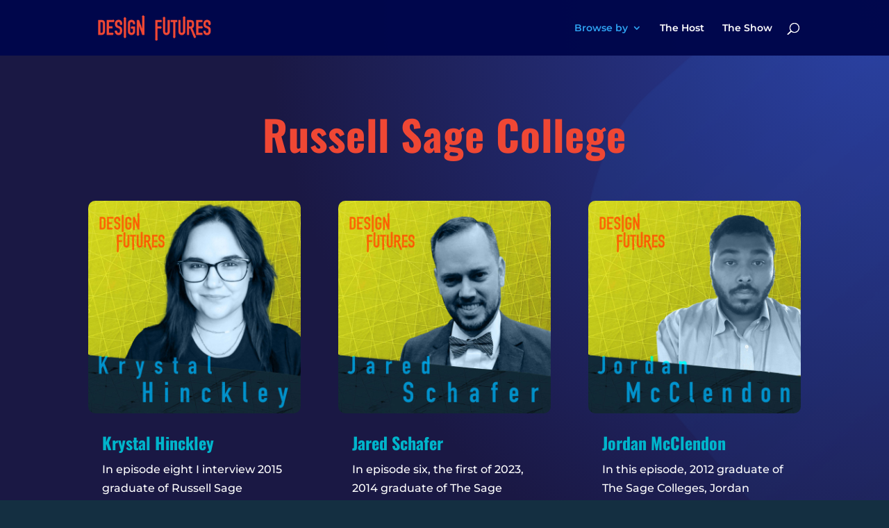

--- FILE ---
content_type: text/css
request_url: https://www.designfuturespodcast.com/wp-content/et-cache/719/et-core-unified-cpt-deferred-719.min.css?ver=1768593295
body_size: 62
content:
.et_pb_section_0_tb_footer.et_pb_section{padding-top:0px;padding-right:10%;padding-bottom:0px;padding-left:10%;margin-top:0px;background-color:#142f41!important}.et_pb_row_0_tb_footer,body #page-container .et-db #et-boc .et-l .et_pb_row_0_tb_footer.et_pb_row,body.et_pb_pagebuilder_layout.single #page-container #et-boc .et-l .et_pb_row_0_tb_footer.et_pb_row,body.et_pb_pagebuilder_layout.single.et_full_width_page #page-container #et-boc .et-l .et_pb_row_0_tb_footer.et_pb_row{width:100%}.et_pb_text_0_tb_footer.et_pb_text a{color:#d9de39!important}.et_pb_text_0_tb_footer{background-color:rgba(0,0,0,0)}.et_pb_social_media_follow .et_pb_social_media_follow_network_0_tb_footer.et_pb_social_icon .icon:before,.et_pb_social_media_follow .et_pb_social_media_follow_network_1_tb_footer.et_pb_social_icon .icon:before,.et_pb_social_media_follow .et_pb_social_media_follow_network_2_tb_footer.et_pb_social_icon .icon:before,.et_pb_social_media_follow .et_pb_social_media_follow_network_3_tb_footer.et_pb_social_icon .icon:before,.et_pb_social_media_follow .et_pb_social_media_follow_network_4_tb_footer.et_pb_social_icon .icon:before{color:#d9de39}.et_pb_text_1_tb_footer.et_pb_text{color:#ffffff!important}.et_pb_row_0_tb_footer.et_pb_row{margin-left:0px!important;margin-right:auto!important}

--- FILE ---
content_type: text/css
request_url: https://www.designfuturespodcast.com/wp-content/et-cache/taxonomy/category/53/et-divi-dynamic-tb-355-tb-719-late.css
body_size: -74
content:
@font-face{font-family:ETmodules;font-display:block;src:url(//www.designfuturespodcast.com/wp-content/themes/Divi/core/admin/fonts/modules/social/modules.eot);src:url(//www.designfuturespodcast.com/wp-content/themes/Divi/core/admin/fonts/modules/social/modules.eot?#iefix) format("embedded-opentype"),url(//www.designfuturespodcast.com/wp-content/themes/Divi/core/admin/fonts/modules/social/modules.woff) format("woff"),url(//www.designfuturespodcast.com/wp-content/themes/Divi/core/admin/fonts/modules/social/modules.ttf) format("truetype"),url(//www.designfuturespodcast.com/wp-content/themes/Divi/core/admin/fonts/modules/social/modules.svg#ETmodules) format("svg");font-weight:400;font-style:normal}